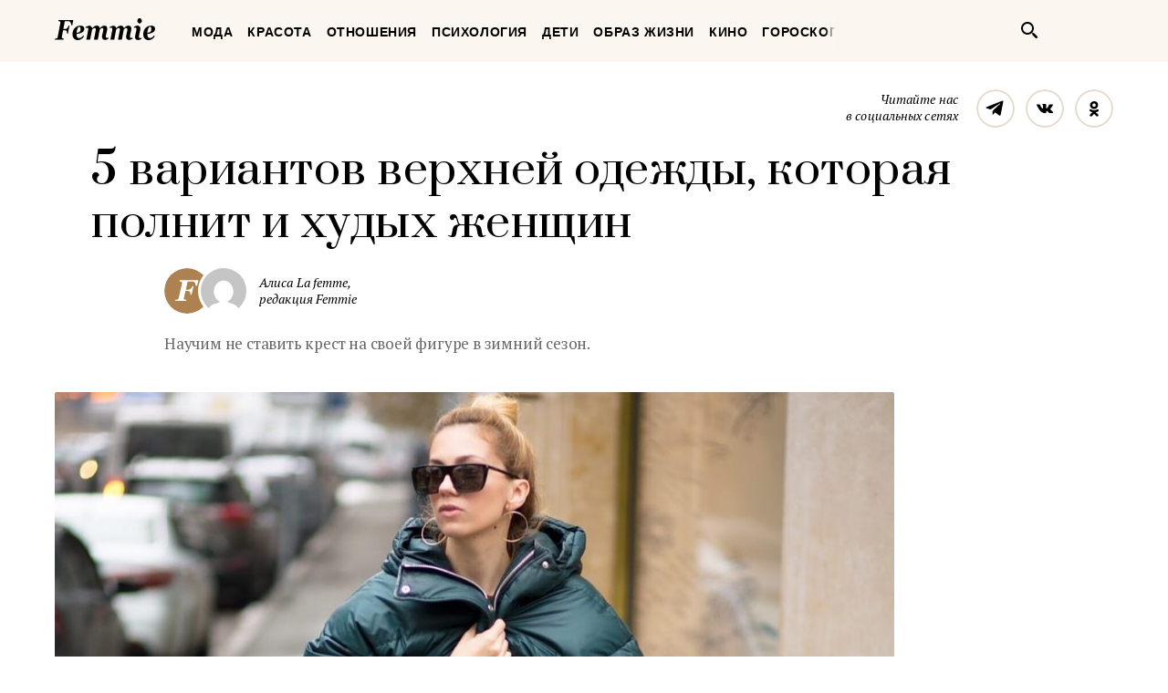

--- FILE ---
content_type: text/html; charset=UTF-8
request_url: https://femmie.ru/wp-admin/admin-ajax.php
body_size: 816
content:
    <div class="cr-ab-test-widget-post"
         data-post-id="656884"
         data-experiment-id="657286"
         data-variant-id="0"
         data-variant-text="Леонид Куравлев отказался от главной роли у известного режиссера. Почему актер не пожалел">
                    <div class="cr-ab-test-widget-post__img">
                <a href="https://femmie.ru/extra/656884 ">
                    <picture class="attachment-teaser_post_default size-teaser_post_default wp-post-picture">
<source srcset="https://femmie.ru/wp-content/uploads/2022/12/kur-5-560x320.jpg" media="(min-width: 1200px)">
<source srcset="https://femmie.ru/wp-content/uploads/2022/12/kur-5-420x240.jpg, https://femmie.ru/wp-content/uploads/2022/12/kur-5-840x480.jpg 2x" media="(min-width: 920px) and (max-width: 1199px)">
<source srcset="https://femmie.ru/wp-content/uploads/2022/12/kur-5-290x165.jpg, https://femmie.ru/wp-content/uploads/2022/12/kur-5-580x330.jpg 2x" media="(min-width: 620px) and (max-width: 919px)">
<img srcset="https://femmie.ru/wp-content/uploads/2022/12/kur-5-420x240.jpg, https://femmie.ru/wp-content/uploads/2022/12/kur-5-840x480.jpg 2x" src="https://femmie.ru/wp-content/uploads/2022/12/kur-5-420x240.jpg" alt="" width="420" height="232" class="entry__pic">
</picture>                </a>
            </div>
                <div class="cr-ab-test-widget-post__content thumb__heading" style="margin-top: 0px;">
            <a class="link link--text-alike" style="font-style: initial; padding:0px; margin:0px;" href="https://femmie.ru/extra/656884">Леонид Куравлев отказался от главной роли у известного режиссера. Почему актер не пожалел</a>
        </div>
    </div>
    <div class="cr-ab-test-widget-post"
         data-post-id="657191"
         data-experiment-id="657377"
         data-variant-id="0"
         data-variant-text="Как снимали «Чингачгук — Большой Змей» на самом деле: 4 факта, о которых мало кто знает">
                    <div class="cr-ab-test-widget-post__img">
                <a href="https://femmie.ru/extra/657191 ">
                    <picture class="attachment-teaser_post_default size-teaser_post_default wp-post-picture">
<source srcset="https://femmie.ru/wp-content/uploads/2022/12/chin-6-560x320.jpg" media="(min-width: 1200px)">
<source srcset="https://femmie.ru/wp-content/uploads/2022/12/chin-6-420x240.jpg, https://femmie.ru/wp-content/uploads/2022/12/chin-6-840x480.jpg 2x" media="(min-width: 920px) and (max-width: 1199px)">
<source srcset="https://femmie.ru/wp-content/uploads/2022/12/chin-6-290x165.jpg, https://femmie.ru/wp-content/uploads/2022/12/chin-6-580x330.jpg 2x" media="(min-width: 620px) and (max-width: 919px)">
<img srcset="https://femmie.ru/wp-content/uploads/2022/12/chin-6-420x240.jpg, https://femmie.ru/wp-content/uploads/2022/12/chin-6-840x480.jpg 2x" src="https://femmie.ru/wp-content/uploads/2022/12/chin-6-420x240.jpg" alt="" width="420" height="232" class="entry__pic">
</picture>                </a>
            </div>
                <div class="cr-ab-test-widget-post__content thumb__heading" style="margin-top: 0px;">
            <a class="link link--text-alike" style="font-style: initial; padding:0px; margin:0px;" href="https://femmie.ru/extra/657191">Как снимали «Чингачгук — Большой Змей» на самом деле: 4 факта, о которых мало кто знает</a>
        </div>
    </div>

